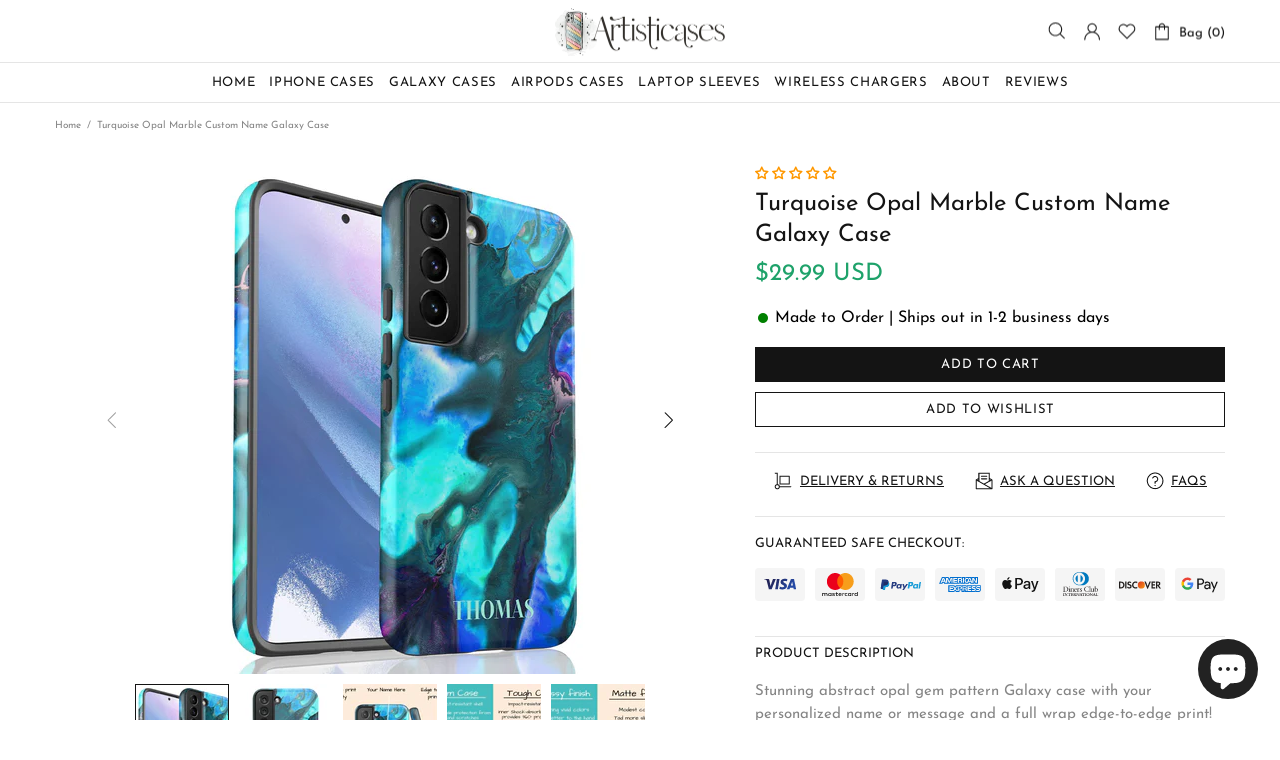

--- FILE ---
content_type: text/css
request_url: https://artisticases.com/cdn/shop/t/29/assets/custom.css?v=87137294869620440061665209937
body_size: 368
content:
.product-options--type-page div[data-style=circle-image] .product-options__value--circle{width:50px;height:50px}.product-options--type-page div[data-style=circle-image] .product-options__value--circle.active:before{width:50px;height:50px}.product-options--type-page div[data-style=circle-image] .product-options__value--circle.rounded-circle,.product-options--type-page div[data-style=circle-image] .product-options__value--circle.active:before{border-radius:unset!important}.product-meta-text{font-size:16px;margin-bottom:20px;display:flex;align-items:center}.meta-span-dot{width:16px;margin-right:4px;position:relative;top:-1px}.product-meta-text span#green-dot:before{content:"";height:10px;width:10px;background:green;border-radius:100%;position:absolute;left:50%;top:50%;transform:translate(-50%,-50%)}.product-meta-text p{color:#000;margin:0}.product-page-info__payments .payments .pb-10{padding-bottom:0!important}.product-page-info__payments .payments .icon{width:50px;min-width:50px}.product-page-info__payments .payments{margin-top:10px}product-item.product-collection{position:relative}.product-collection__button-add-to-wishlist{position:absolute;right:0;top:0}.product-page-info__details-buttons .btn-link{text-transform:uppercase}.title-shop-by-design .collection-filters__content-wrapper label.collection-filters__checkbox{margin-right:0!important;width:50%}.title-shop-by-design .collection-filters__content-wrapper label.collection-filters__checkbox.input-checkbox input+span{width:16px;height:16px;min-width:16px;margin-top:0!important}.tippy-content{padding:4px 12px!important}.tippy-tooltip.shella-theme{height:auto!important}.pagination-wrapper .pagination__list.d-flex.align-items-center{justify-content:center}.locale-selectors__container{display:none}.social_media_currency_converter{display:flex;align-items:center}.footer__social-media{display:flex}.footer__social-media .social_label_text{display:flex;justify-content:center;align-items:center}.footer__social-media .social_media_icons .social-media a{margin-bottom:0!important;padding-bottom:0!important}.social_label_text h5{margin-bottom:0;margin-right:15px}.custom-currency-converter .custom-select-wrapper{position:relative;-webkit-user-select:none;user-select:none;width:210px;margin-right:20px}.custom-currency-converter .custom-select{display:flex;flex-direction:column;border:1px solid #3e3e3e}.custom-currency-converter .custom-select__trigger{position:relative;display:flex;align-items:center;justify-content:space-between;padding:12px 20px 10px 10px;font-weight:300;cursor:pointer;border-style:solid;max-width:210px;font-size:16px;color:#fff;border:1px solid #3e3e3e;background:url(/cdn/shop/files/down-arrow.png?v=1664789459) calc(100% - 10px) center no-repeat!important;background-size:8px!important}.custom-currency-converter .custom-options{position:absolute;display:block;top:auto;bottom:38px;left:0;right:0;border:2px solid #394a6d;border-top:0;background:#fff;transition:all .5s;opacity:0;visibility:hidden;pointer-events:none;z-index:2;height:200px;overflow-y:scroll}.custom-currency-converter .custom-select__trigger span{text-overflow:ellipsis;overflow:hidden;white-space:nowrap;padding-right:5px}.custom-currency-converter .custom-select.open .custom-options{opacity:1;visibility:visible;pointer-events:all}.custom-currency-converter .custom-option{position:relative;display:block;padding:5px 10px;font-size:12px;font-weight:300;color:#3b3b3b;cursor:pointer;transition:all .5s;border-bottom:1px solid #cccccc}.custom-currency-converter .custom-option:hover{cursor:pointer;background-color:#b2b2b2}.custom-currency-converter .custom-option.selected{color:#fff;background-color:#000}.custom-currency-converter .arrow{position:relative;height:15px;width:15px}.custom-currency-converter .arrow:before,.custom-currency-converter .arrow:after{content:"";position:absolute;bottom:0;width:.15rem;height:100%;transition:all .5s}.custom-currency-converter .arrow:before{left:-5px;transform:rotate(45deg);background-color:#394a6d}.custom-currency-converter .arrow:after{left:5px;transform:rotate(-45deg);background-color:#394a6d}.custom-currency-converter .open .arrow:before{left:-5px;transform:rotate(-45deg)}.custom-currency-converter .open .arrow:after{left:5px;transform:rotate(45deg)}.currency-converter-mobile.custom-currency-converter .custom-select-wrapper{width:100%}.currency-converter-mobile.custom-currency-converter .custom-select-wrapper .custom-select{align-items:center;border:none;border-top:1px solid #3e3e3e}.currency-converter-mobile.custom-currency-converter .custom-select-wrapper .custom-select__trigger{width:100%;max-width:100%;border:none;justify-content:center}.custom-currency-converter.currency-converter-mobile{margin-left:-10px!important;margin-right:-10px!important}.faqs.border-top:last-child{border-bottom:1px solid #E5E5E5!important}
/*# sourceMappingURL=/cdn/shop/t/29/assets/custom.css.map?v=87137294869620440061665209937 */
